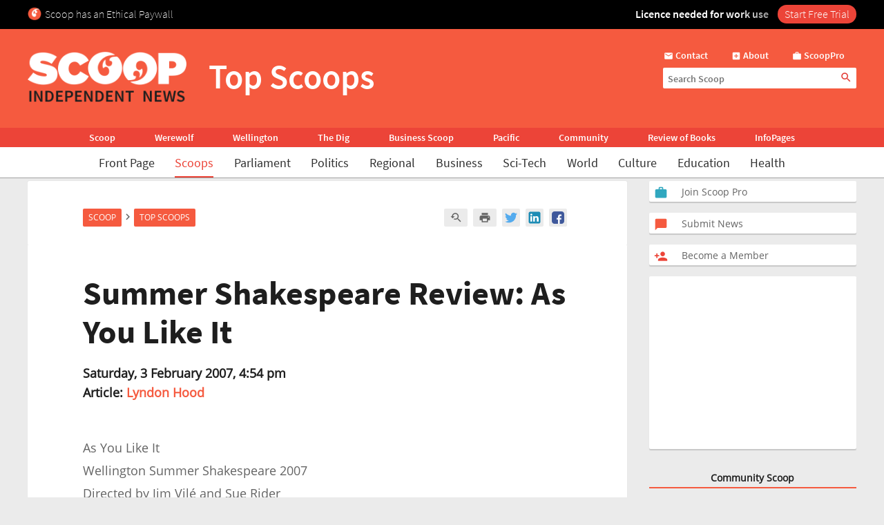

--- FILE ---
content_type: text/html; charset=UTF-8
request_url: https://www.scoop.co.nz/stories/HL0702/S00038.htm
body_size: 2244
content:
<!DOCTYPE html>
<html lang="en">
<head>
    <meta charset="utf-8">
    <meta name="viewport" content="width=device-width, initial-scale=1">
    <title></title>
    <style>
        body {
            font-family: "Arial";
        }
    </style>
    <script type="text/javascript">
    window.awsWafCookieDomainList = [];
    window.gokuProps = {
"key":"AQIDAHjcYu/GjX+QlghicBgQ/7bFaQZ+m5FKCMDnO+vTbNg96AEjXDd5GG2UH21aRSEdOOwEAAAAfjB8BgkqhkiG9w0BBwagbzBtAgEAMGgGCSqGSIb3DQEHATAeBglghkgBZQMEAS4wEQQMJRvj6KHN1SZDyy/bAgEQgDuB43sNIUY3n1BtkX7MJggT1sT3DunwpTm7Vis+NY8Ug+2LuSOB5YQEK8OE4REU0M09ckOEhHSpn/2kHw==",
          "iv":"D549aACudAAACZzK",
          "context":"5R3i9i6PXJO1JPupUn5m2sinl8FWJiz4/[base64]/M63sDIh3JeRrwYHi64fmeycK53nlF3pN9Wa1bJCfM0WoQA+2t/bppshJfBkK54SaRclGIVwDLHYJllZ4hnJlVuDajY3Tv3XOWvacbWMDKES3KUn9wyLc4747Fg98grssKog8a+7hxJ5SAfOArAQ20M/LSRVnhgVPK8fHCJw86md6NelK+vKNFt+V6pvTluNyJ4DD3OWPuco0SsQ08G+epHEg3v7fKtdV2gaZ4GhLR+lAC+ofGI9ZiQKumjIIVcxhXD+Sz4KF5lRvl26BUTiXsvMaBc59VYKSOaxqcfCqR7BUEOc68A54tFTOGy5l/G06kSCObKyDllZND0xfhzh5ZCDbFMfEhGT3bhRXUVtYhYlwLo8U59cVDB4R/+p6Vkc0AltxWUCAMSpR394A5L5DbSzv0eLG+5ADD5rG0FErZmtuSuChIiu6ArAmO/912zTVTr+6oq8XmyCDxig5srNDgfDZ7BcFRuKbodul6/pU1J1KkWEoH/ZzP2t1SzHZjN5OKQ809XQqafI0wkLor5i5XSqnoruZgS"
};
    </script>
    <script src="https://74c0c33c6cb6.2212dd66.us-east-2.token.awswaf.com/74c0c33c6cb6/6bce03ed618d/1a9c5bbc1809/challenge.js"></script>
</head>
<body>
    <div id="challenge-container"></div>
    <script type="text/javascript">
        AwsWafIntegration.saveReferrer();
        AwsWafIntegration.checkForceRefresh().then((forceRefresh) => {
            if (forceRefresh) {
                AwsWafIntegration.forceRefreshToken().then(() => {
                    window.location.reload(true);
                });
            } else {
                AwsWafIntegration.getToken().then(() => {
                    window.location.reload(true);
                });
            }
        });
    </script>
    <noscript>
        <h1>JavaScript is disabled</h1>
        In order to continue, we need to verify that you're not a robot.
        This requires JavaScript. Enable JavaScript and then reload the page.
    </noscript>
</body>
</html>